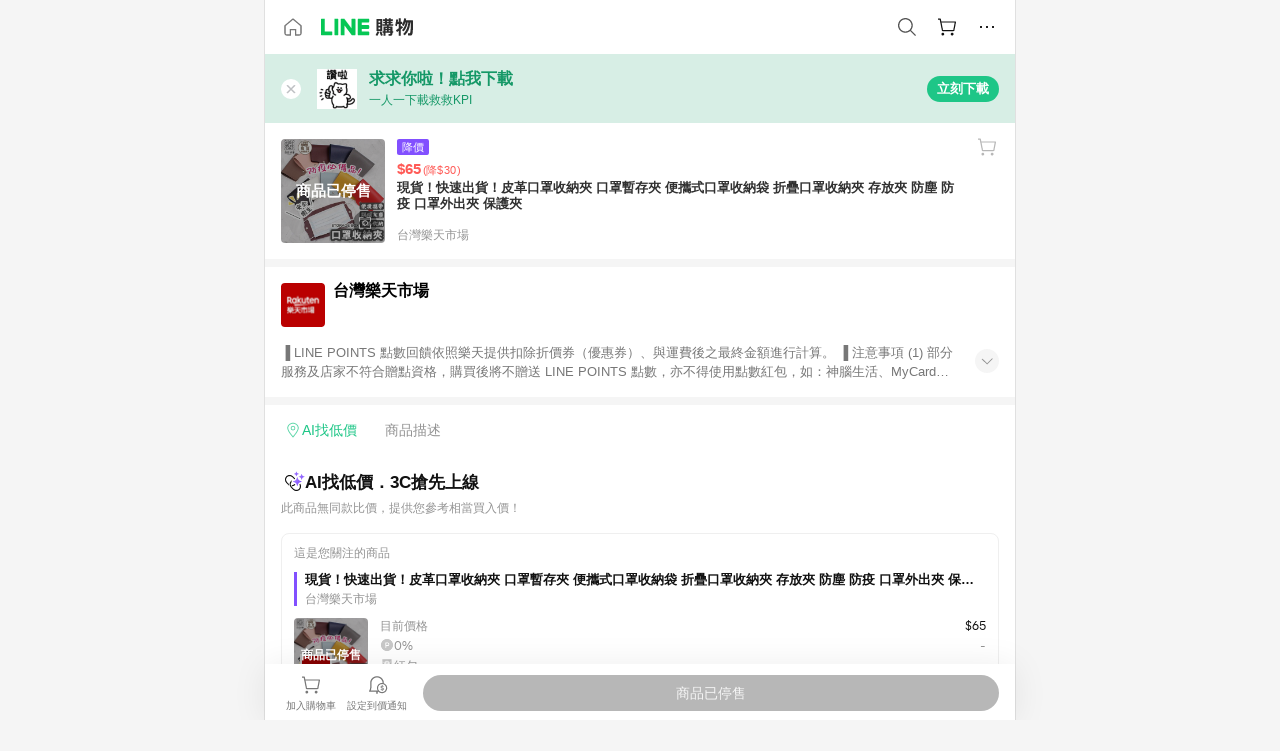

--- FILE ---
content_type: text/html;charset=utf-8
request_url: https://buy.line.me/product/18/d6d8ddb0-6d2f-11ec-8146-0242ac110005
body_size: 14896
content:
<!DOCTYPE html><html  lang="zh-Hant" class="chrome"><head><meta charset="utf-8">
<meta name="viewport" content="width=device-width, initial-scale=1.0, maximum-scale=1.0, user-scalable=0, viewport-fit=cover">
<title>現貨！快速出貨！皮革口罩收納夾 口罩暫存夾 便攜式口罩收納袋 折疊口罩收納夾 存放夾 防塵 防疫 口罩外出夾 保護夾推薦 | 台灣樂天市場 | LINE購物</title>
<link rel="preconnect" href="https://shopping.line-scdn.net">
<link rel="preconnect" href="https://obs.line-scdn.net">
<link rel="preconnect" href="https://buy-obs.line-scdn.net">
<link integrity="sha384-xv1KAZ1oHMOfp5FWF9p0A7NUq36P5jg1UfXobeskgs6j5qfmQd/TPbiZCnee0nCB" rel="stylesheet" href="/assets/style.BLBjYecJ.css" crossorigin>
<link rel="preload" as="image" href="https://shopping.line-scdn.net/0hCVYlm54nHHlkFQgs__xjLjZIAAgMY0VuGy0GWxNQXEwdI14rD3QEGhVFFhpBdV16WSNbSxQVS0xKd157UXNTcUAVS0BOIlsnWyBQF0QcB0geIg98DSMH/w360">
<link integrity="sha384-iVc1vzN2UHxdUJvQAU9ITmCcrY+RHvMYUNyDLz1rH34QmjkWMOL/7WbLMB7P3Hh5" rel="modulepreload" as="script" crossorigin href="/assets/BOZAgFvW.js">
<link integrity="sha384-EcTs5r3r6+mXyXDAzdpopSjN9/s5W2+Hi49glb2QYhCdljh2ubJlPGT++kKzcwkQ" rel="modulepreload" as="script" crossorigin href="/assets/7O4Lq7Hd.js">
<link integrity="sha384-1crr0P2BCPT4ukZoTFwOJOMnSOJ7cB+XQBExvSaSGTXk0ii3YlCTiGDBLLU26CTJ" rel="modulepreload" as="script" crossorigin href="/assets/CDWSVsAy.js">
<link integrity="sha384-Chrz7bZG7tiY7attlzOcrKTDnTmlb8Mc6K0fUqBqwJoc4L1ZTGLQwhYvx5B4uiHJ" rel="modulepreload" as="script" crossorigin href="/assets/Zr_HhC54.js">
<link integrity="sha384-iyLvttxP7z84sNSsGaQrJRRMUR2rePlvUF8pA/U/4vepROrfkXeJVwcXICmzE55x" rel="modulepreload" as="script" crossorigin href="/assets/Coh2khKw.js">
<link integrity="sha384-hxyRhDeSECDtqMFMOWUPUYWBhy4fQ9Qt4rXtttaF3IdtHRVTYea3gZzYeNK/uCfR" rel="modulepreload" as="script" crossorigin href="/assets/D3LMGrax.js">
<link integrity="sha384-FxmdsMX/7V+vHp9DGOQTuNdLma/57OpSn9m09DA7R03Ucb6yOrSgdQFaf+UCcEM4" rel="modulepreload" as="script" crossorigin href="/assets/D0opfvhQ.js">
<link integrity="sha384-QWjj1KynUggwFRr1uDVYDHfMbtk4hngOV1Lm6Zg8izLn8hf9ffI3Kt2J1Z/+0jkn" rel="modulepreload" as="script" crossorigin href="/assets/C-6HfvLM.js">
<link integrity="sha384-eqPmc0XB+sSvAQVtkP9B7xXnkLtivRd03KfHlNYqZ36wpBvKseGHsc5glcDUEo1d" rel="modulepreload" as="script" crossorigin href="/assets/DBQL8tkZ.js">
<link integrity="sha384-SqFxrezOWI1aV3lo3ozIvFZAcmghMB7nMmpvnni6jaZMkRMbt1f4K7ZntScm9Yyb" rel="modulepreload" as="script" crossorigin href="/assets/BFyvsJF2.js">
<link integrity="sha384-EM/+MD8vUfFdk4mR7a11+1YFWJIMtInKiICSirpJWbu0Gm8PFPJGJ3uPjIvAjl5Y" rel="modulepreload" as="script" crossorigin href="/assets/A7pdzCvD.js">
<link integrity="sha384-ZDY1QEorEihaAFo/i2GsJiQDD180aeK6n7ddJ2rceXRWwGgmYDJBlE80H9qzOEDS" rel="modulepreload" as="script" crossorigin href="/assets/BdRcoAlA.js">
<link integrity="sha384-vETtHC+Guo7+nP1WR2unqjzdSU7reCSwuvRngkEPLJoLAILuK0MbOeAAkR2BfpqP" rel="modulepreload" as="script" crossorigin href="/assets/BwzSUHB1.js">
<link integrity="sha384-d1yVEhvN46q0yDW7nPqIm5G26fQaApEwQ45tIuejAcogUfJfmHg+7qtDPuF7kY2l" rel="modulepreload" as="script" crossorigin href="/assets/CP1g3BVx.js">
<link integrity="sha384-Ltqr5gdcrEvf1A2m19bBfyQoVMeebTKWDguyMdvcK7OfMrztrvoyJ+kpPpAR5s3l" rel="modulepreload" as="script" crossorigin href="/assets/D-VA7QU7.js">
<link integrity="sha384-o2N+KZ4mlDp/ttuA0nKsiviVTwI5wrwKpRBaKnme1iacNknb8bbQWp7YuBnFdqPO" rel="modulepreload" as="script" crossorigin href="/assets/1lz_PHmz.js">
<link integrity="sha384-4fXVj3YPl1yNd3QBSn5RdNTm3CVRg6shReuG7np1GhOyRwntZwiZ0rqWriZBd7wH" rel="modulepreload" as="script" crossorigin href="/assets/EA5aLwVu.js">
<link integrity="sha384-UF/WdRp7XMNQIJr/l5+gtJ5LlouTjYyxWnbOqet4Mm1YnhTr4qQbJ4xw3z9qJLk6" rel="modulepreload" as="script" crossorigin href="/assets/KfsyQWxf.js">
<link integrity="sha384-OSEXUyseiTGyXrMXRSL3iYwF4N3pknk+fud7dQ+CuB5F3eEMO1rS1fTqZmK1IA2i" rel="modulepreload" as="script" crossorigin href="/assets/CQmKPaGz.js">
<link integrity="sha384-i1ev/KIFNynLXKTNqzYJdo5ITtbMY3iLleQ7cm+vxKbegrmjKqz0iRDdBSWfP1Ib" rel="modulepreload" as="script" crossorigin href="/assets/CV5CHmnh.js">
<link integrity="sha384-wRIlbD6sgS2B/4isMATyejQuEF3CbmZnqrXJ1Cmv6iJ7ETTcxjSquUwoYRXLD1VC" rel="modulepreload" as="script" crossorigin href="/assets/0s9XRnuh.js">
<link integrity="sha384-s3pkeTkMW4Y8CPXsFP16uaOTvGTuesmNUL/kaONG1bomKzdO3QVoxQvNp4enEkH5" rel="modulepreload" as="script" crossorigin href="/assets/hFydKNaA.js">
<link integrity="sha384-YicueoS4084rNYbEYaL/kMfLxv+RBlU1efWlGcW1R5mf3LO5J/AEgJufmsQjQXx0" rel="modulepreload" as="script" crossorigin href="/assets/Ctg7EhW7.js">
<link integrity="sha384-1/L87gL2sj8SULI/38lWn3+2nPZDeDtqNCF9RZqWvA/Cj3ZwPBVkliYDMIaGOJCx" rel="modulepreload" as="script" crossorigin href="/assets/CwTd3O7z.js">
<link integrity="sha384-6gbH1gzKYGwh17p0B9YPY+wTd/5InboAwAYTWo5ol+TCpqJ1xXr8gp7BF33CKAtS" rel="modulepreload" as="script" crossorigin href="/assets/CM5XIMKy.js">
<link integrity="sha384-qXEq8wA4sph/QZ2l/ep5G5uU6rYp8hejUIcZs0ZqSY0h5UuVw4MQz5q8u4k7iz7Z" rel="modulepreload" as="script" crossorigin href="/assets/DvP0R8jG.js">
<link integrity="sha384-XhsVRS6NqRQjhvJ3IGRwnX2M0lbru+M9Jpw4KMcJETMu5Co4H8GO+G9++KIzwB58" rel="modulepreload" as="script" crossorigin href="/assets/BbeRj8oU.js">
<link integrity="sha384-qghqqs9nzpTcZ5uiNMiXAfo6t0DqRt6w0/FeWWFtVl54vHrR3gWW5QSCgP5Aqela" rel="modulepreload" as="script" crossorigin href="/assets/BxZ3KuBu.js">
<script src="https://static.line-scdn.net/liff/edge/2/sdk.js" defer data-hid="liff"></script>
<link rel="prefetch" as="image" type="image/png" href="/assets/ico-AIPrice--light.DBIYnsEs.png">
<link rel="prefetch" as="image" type="image/png" href="/assets/ico-AIPrice--dark.C7eYdi9Z.png">
<link rel="prefetch" as="image" type="image/png" href="/assets/ico-social108-line.Kg5Ad751.png">
<link rel="prefetch" as="image" type="image/png" href="/assets/ico-social108-fb.t9leBe85.png">
<link rel="prefetch" as="image" type="image/png" href="/assets/ico-social108-url.k_GOwe6c.png">
<link rel="prefetch" as="image" type="image/svg+xml" href="/assets/ico-navbar-home--black.rvetcKm_.svg">
<link rel="prefetch" as="image" type="image/svg+xml" href="/assets/ico-glass.B9b_u7qf.svg">
<link rel="prefetch" as="image" type="image/svg+xml" href="/assets/ico-product-like--black.R8gay-KN.svg">
<link rel="prefetch" as="image" type="image/svg+xml" href="/assets/ico-clock.CRfZodhE.svg">
<link rel="prefetch" as="image" type="image/png" href="/assets/favorite_img1.Dpi7Wrpc.png">
<link rel="prefetch" as="image" type="image/png" href="/assets/img-shoppingCart.2pyXJ4-e.png">
<link rel="prefetch" as="image" type="image/svg+xml" href="/assets/loading.D9q3AnIC.svg">
<link rel="prefetch" as="image" type="image/svg+xml" href="/assets/loading_big.Cu1Hp-nL.svg">
<link rel="prefetch" as="image" type="image/svg+xml" href="/assets/loading_white.CPnzDYu_.svg">
<link rel="prefetch" as="image" type="image/svg+xml" href="/assets/loading_white_big.BWd4BJ3W.svg">
<link rel="prefetch" as="image" type="image/png" href="/assets/img-error.DwjqFPrn.png">
<link rel="prefetch" as="image" type="image/png" href="/assets/img-priceTrackerTutorial--step1.CCKIm-vN.png">
<link rel="prefetch" as="image" type="image/png" href="/assets/img-priceTrackerTutorial--step2.DYym_dnR.png">
<link rel="prefetch" as="image" type="image/png" href="/assets/img-priceTrackerTutorial--step3.BYe8Y216.png">
<link rel="prefetch" as="image" type="image/png" href="/assets/img-priceTrackerTutorial--step4.C4vthmjI.png">
<link rel="prefetch" as="image" type="image/png" href="/assets/img-tips-transferinfo.ElFsZNPa.png">
<link rel="prefetch" as="image" type="image/png" href="/assets/ico-tutorial-linepoints.DxmGtkDv.png">
<link rel="prefetch" as="image" type="image/png" href="/assets/ico-tutorial-lowprice.BY6GCV4e.png">
<link rel="prefetch" as="image" type="image/png" href="/assets/ico-tutorial-savemoney.DuUdrL5v.png">
<link rel="prefetch" as="image" type="image/png" href="/assets/ico-tutorial-benefit.T1eTBBAv.png">
<link rel="prefetch" as="image" type="image/png" href="/assets/img-linepoint-step1.BQkKHcGR.png">
<link rel="prefetch" as="image" type="image/png" href="/assets/img-linepoint-step2.DoDZehq4.png">
<link rel="prefetch" as="image" type="image/png" href="/assets/img-linepoint-step3.DqhkqNI8.png">
<link rel="prefetch" as="image" type="image/png" href="/assets/img-tutorial-angpauinfo.C691D31o.png">
<link rel="prefetch" as="image" type="image/png" href="/assets/img-angpau-step1.Choa-Nah.png">
<link rel="prefetch" as="image" type="image/png" href="/assets/img-angpau-step2.fOOUmOrQ.png">
<link rel="prefetch" as="image" type="image/png" href="/assets/img-angpau-step3.DXVOzogX.png">
<link rel="prefetch" as="image" type="image/png" href="/assets/img-angpau-step4.hBrkGnJz.png">
<link rel="prefetch" as="image" type="image/png" href="/assets/ico-tutorialHongbao.DGh0-HQ3.png">
<link rel="prefetch" as="image" type="image/png" href="/assets/img-tutorial-missioninfo.C-SATwqO.png">
<link rel="prefetch" as="image" type="image/png" href="/assets/ico-tutorialMission.DfTvKlPf.png">
<link rel="prefetch" as="image" type="image/png" href="/assets/img-tips-quota.VCNhqGxs.png">
<link rel="prefetch" as="image" type="image/png" href="/assets/img-tutorial-monthlybuyinfo.BOFEwRbW.png">
<link rel="prefetch" as="image" type="image/png" href="/assets/ico-tutorial-monthlybuyCart.qZCLjCL2.png">
<link rel="prefetch" as="image" type="image/png" href="/assets/ico-tutorial-monthlybuyCheck.CUtUT1Rq.png">
<link rel="prefetch" as="image" type="image/png" href="/assets/img-monthlybuy-step1.cqlPuECQ.png">
<link rel="prefetch" as="image" type="image/png" href="/assets/img-monthlybuy-step2.BDi3eOp1.png">
<link rel="prefetch" as="image" type="image/png" href="/assets/img-monthlybuy-step3.D7J2Pm6_.png">
<link rel="prefetch" as="image" type="image/png" href="/assets/img-monthlybuy-step4.D0_Dqac8.png">
<link rel="prefetch" as="image" type="image/png" href="/assets/ico-tutorialMonthlybuy.K1GCo0qF.png">
<link rel="prefetch" as="image" type="image/png" href="/assets/ico-tutorial-priviledge1.xvbEMEh0.png">
<link rel="prefetch" as="image" type="image/png" href="/assets/ico-tutorial-priviledge2.CCgQq_9g.png">
<link rel="prefetch" as="image" type="image/png" href="/assets/ico-tutorial-priviledge3.C4Z4uf-h.png">
<link rel="prefetch" as="image" type="image/png" href="/assets/ico-tutorial-priviledge4.DSyXnJ5T.png">
<link rel="prefetch" as="image" type="image/png" href="/assets/img-tutorial-passportinfo.BzBrDoPg.png">
<link rel="prefetch" as="image" type="image/png" href="/assets/ico-tutorialPassport.CKyw9_Hr.png">
<link rel="prefetch" as="image" type="image/png" href="/assets/og_image.Dc0El0ue.png">
<link rel="prefetch" as="image" type="image/png" href="/assets/favicon-32x32.CERNqo6f.png">
<link rel="prefetch" as="image" type="image/png" href="/assets/favicon-16x16.DsIZ3wwF.png">
<link rel="prefetch" as="image" type="image/x-icon" href="/assets/favicon.CW2t5flA.ico">
<link rel="prefetch" as="image" type="image/png" href="/assets/apple-touch-icon.BVJpEzX5.png">
<link rel="prefetch" as="image" type="image/svg+xml" href="/assets/safari-pinned-tab.Bfe6lB9P.svg">
<link rel="prefetch" as="image" type="image/svg+xml" href="/assets/badge-parity.DoTzVVDB.svg">
<link rel="prefetch" as="image" type="image/svg+xml" href="/assets/badge-fresh.C0DVF-gn.svg">
<link rel="prefetch" as="image" type="image/svg+xml" href="/assets/badge-newStore.Cg1pHwnu.svg">
<link rel="prefetch" as="image" type="image/svg+xml" href="/assets/badge-ranking.Bk2qrM48.svg">
<link rel="prefetch" as="image" type="image/svg+xml" href="/assets/badge-rush.BTygeurn.svg">
<link rel="prefetch" as="image" type="image/svg+xml" href="/assets/badge-hotSearch.BNmm1d9W.svg">
<link rel="prefetch" as="image" type="image/svg+xml" href="/assets/badge-recommendation.CkDV9CeC.svg">
<link rel="prefetch" as="image" type="image/svg+xml" href="/assets/badge-showLowerPrice.VgEbcxW2.svg">
<link rel="prefetch" as="image" type="image/png" href="/assets/img-angpauCircle.zsfDvmnf.png">
<link rel="prefetch" as="image" type="image/svg+xml" href="/assets/ico-cameraWhite.cbbvGM-S.svg">
<link rel="prefetch" as="image" type="image/svg+xml" href="/assets/ico-cameraBlack.CADjTNYc.svg">
<link rel="prefetch" as="image" type="image/svg+xml" href="/assets/img-logo--colorful.D_usoKOi.svg">
<link rel="prefetch" as="image" type="image/svg+xml" href="/assets/ico-arrow--leftBlack.CnoHEo6X.svg">
<link rel="prefetch" as="image" type="image/svg+xml" href="/assets/ico-outlined-homepageBlack.D_Bu0PkT.svg">
<link rel="prefetch" as="image" type="image/svg+xml" href="/assets/ico-bell--black.rDjO1CtY.svg">
<link rel="prefetch" as="image" type="image/svg+xml" href="/assets/ico-cartDarkGray.B0_Zm9Er.svg">
<link rel="prefetch" as="image" type="image/svg+xml" href="/assets/ico-glassDeepGrey.4HBuXfpO.svg">
<link rel="prefetch" as="image" type="image/svg+xml" href="/assets/ico-menu--black.DIw2ISWO.svg">
<link rel="prefetch" as="image" type="image/svg+xml" href="/assets/ico-close--black.C0D_WCjI.svg">
<link rel="prefetch" as="image" type="image/svg+xml" href="/assets/ico-barcodeBlack.EMGqZUEa.svg">
<link rel="prefetch" as="image" type="image/svg+xml" href="/assets/img-logo--white.ws-OQZLF.svg">
<link rel="prefetch" as="image" type="image/svg+xml" href="/assets/ico-arrow--leftWhite2.DisqKg3Y.svg">
<link rel="prefetch" as="image" type="image/svg+xml" href="/assets/ico-outlined-homepageWhite.0N_nKCXb.svg">
<link rel="prefetch" as="image" type="image/svg+xml" href="/assets/ico-bell--white.As7mgZX1.svg">
<link rel="prefetch" as="image" type="image/svg+xml" href="/assets/ico-cart.BCosiCm-.svg">
<link rel="prefetch" as="image" type="image/svg+xml" href="/assets/ico-glassWhite.DjoHr4D6.svg">
<link rel="prefetch" as="image" type="image/svg+xml" href="/assets/ico-menu--white.D5XWMDLz.svg">
<link rel="prefetch" as="image" type="image/svg+xml" href="/assets/ico-close--white.BH9pt9aA.svg">
<link rel="prefetch" as="image" type="image/svg+xml" href="/assets/ico-barcodeWhite.9e_7wgQd.svg">
<link rel="prefetch" as="image" type="image/svg+xml" href="/assets/ico-close--button.DlQeO4mx.svg">
<link rel="prefetch" as="image" type="image/png" href="/assets/ico-goUp.9ngTY99_.png">
<link rel="prefetch" as="image" type="image/svg+xml" href="/assets/ico-navbar-home.pTdx6kH8.svg">
<link rel="prefetch" as="image" type="image/svg+xml" href="/assets/ico-navbar-homeOn.BXKY35o-.svg">
<link rel="prefetch" as="image" type="image/svg+xml" href="/assets/ico-navbar-brand.DSm8Mb_j.svg">
<link rel="prefetch" as="image" type="image/svg+xml" href="/assets/ico-navbar-brandOn.BGbRYYkS.svg">
<link rel="prefetch" as="image" type="image/svg+xml" href="/assets/ico-navbar-benefit.CVpFf2LJ.svg">
<link rel="prefetch" as="image" type="image/svg+xml" href="/assets/ico-navbar-benefitOn.CMjzQK5w.svg">
<link rel="prefetch" as="image" type="image/svg+xml" href="/assets/ico-navbar-special.Bv7eUmCf.svg">
<link rel="prefetch" as="image" type="image/svg+xml" href="/assets/ico-navbar-specialOn.CA8QWgEz.svg">
<link rel="prefetch" as="image" type="image/svg+xml" href="/assets/ico-navbar-account.D_JBbAaL.svg">
<link rel="prefetch" as="image" type="image/svg+xml" href="/assets/ico-navbar-accountOn.lN8Sl9dl.svg">
<link rel="prefetch" as="image" type="image/svg+xml" href="/assets/img-recommend.KMJbq0_8.svg">
<link rel="prefetch" as="image" type="image/svg+xml" href="/assets/img-totop.B59KCYmN.svg">
<link rel="prefetch" as="image" type="image/png" href="/assets/ico-social50-line.BRshQTKT.png">
<link rel="prefetch" as="image" type="image/png" href="/assets/ico-social50-fb.BBsgz-Qv.png">
<link rel="prefetch" as="image" type="image/png" href="/assets/ico-social50-url.CMtwK1k1.png">
<link rel="prefetch" as="image" type="image/png" href="/assets/ico-social72-line.BEYufS0u.png">
<link rel="prefetch" as="image" type="image/png" href="/assets/ico-social72-fb.CngPcpDD.png">
<link rel="prefetch" as="image" type="image/png" href="/assets/ico-social72-url.BsnljhuG.png">
<link rel="prefetch" as="image" type="image/svg+xml" href="/assets/ico-ok.Bx9Y-ieW.svg">
<link rel="prefetch" as="image" type="image/svg+xml" href="/assets/ico-okOn.CVd3fBBN.svg">
<link rel="prefetch" as="image" type="image/svg+xml" href="/assets/ico-check-green.BLcA-ro-.svg">
<link rel="prefetch" as="image" type="image/png" href="/assets/favorite_bg.BuLA8s9V.png">
<link rel="prefetch" as="image" type="image/svg+xml" href="/assets/ico-checkedWhite.CSrkc97X.svg">
<link rel="prefetch" as="image" type="image/svg+xml" href="/assets/ico-checkedGray.Tvl1Ks0l.svg">
<link rel="prefetch" as="image" type="image/svg+xml" href="/assets/ico-loading--white.5G4YHqfR.svg">
<link rel="prefetch" as="image" type="image/svg+xml" href="/assets/ico-arrow--right.CNWSdj0U.svg">
<link rel="prefetch" as="image" type="image/svg+xml" href="/assets/ico-cartOrange.BJckGTg5.svg">
<link rel="prefetch" as="image" type="image/svg+xml" href="/assets/ico-shop--white.DULimFDL.svg">
<link rel="prefetch" as="image" type="image/png" href="/assets/img-AIpriceWithSpotLight.hjXHnhT5.png">
<link rel="prefetch" as="image" type="image/svg+xml" href="/assets/ico-calendarWhite.B-rHPhUf.svg">
<link rel="prefetch" as="image" type="image/svg+xml" href="/assets/ico-settingPriceAlertBell--white.CWhCFx-a.svg">
<link rel="prefetch" as="image" type="image/svg+xml" href="/assets/ico-arrow--rightGray.CoWdCWie.svg">
<link rel="prefetch" as="image" type="image/svg+xml" href="/assets/ico-point--green.C6QozQX8.svg">
<link rel="prefetch" as="image" type="image/svg+xml" href="/assets/ico-point--gray.CwT7ymaW.svg">
<link rel="prefetch" as="image" type="image/svg+xml" href="/assets/img-radarGreen.CN93xa6Z.svg">
<link rel="prefetch" as="image" type="image/svg+xml" href="/assets/ico-cancel--grey.y20wjKk9.svg">
<link rel="prefetch" as="image" type="image/svg+xml" href="/assets/ico-arrow--downGreen.DamuGg1d.svg">
<link rel="prefetch" as="image" type="image/svg+xml" href="/assets/ico-issueBlue.Cv_EvCnD.svg">
<link rel="prefetch" as="image" type="image/svg+xml" href="/assets/ico-settingPriceAlertBell--green.DGhGrK5M.svg">
<link rel="prefetch" as="image" type="image/svg+xml" href="/assets/ico-arrow--rightBlack.C_lxOHQh.svg">
<link rel="prefetch" as="image" type="image/svg+xml" href="/assets/ico-questionMarkGrey.EX5aKzhd.svg">
<link rel="prefetch" as="image" type="image/svg+xml" href="/assets/ico-point--white.DiQtpN6g.svg">
<link rel="prefetch" as="image" type="image/svg+xml" href="/assets/img-presentBox--green.TVcvGSjo.svg">
<link rel="prefetch" as="image" type="image/svg+xml" href="/assets/ico-exclamation-green.C22jQFzh.svg">
<link rel="prefetch" as="image" type="image/png" href="/assets/img-tutorial-newbuyerAngpau.IQc2VBXm.png">
<link rel="prefetch" as="image" type="image/png" href="/assets/ico-tutorial-newbuyerAngpau.BF2RphfN.png">
<link rel="prefetch" as="image" type="image/svg+xml" href="/assets/ico-arrow--downGreyLight.-PxCy2F4.svg">
<link rel="prefetch" as="image" type="image/png" href="/assets/img-tutorial-bannerLinepoint.DSRIAVpU.png">
<link rel="prefetch" as="image" type="image/svg+xml" href="/assets/ico-arrow--downGreyDeep.Dy_jgCzs.svg">
<link rel="prefetch" as="image" type="image/png" href="/assets/img-tutorialTopimg.BVwuYd1V.png">
<link rel="prefetch" as="image" type="image/png" href="/assets/bg-hotSearch-right.DrLYAb6T.png">
<link rel="prefetch" as="image" type="image/png" href="/assets/bg-hotSearch-left.BPZujni4.png">
<link rel="prefetch" as="script" crossorigin href="/assets/3eSWfc4I.js">
<link rel="prefetch" as="script" crossorigin href="/assets/C3ONx_TC.js">
<link rel="prefetch" as="script" crossorigin href="/assets/DhuxqIBE.js">
<link rel="prefetch" as="script" crossorigin href="/assets/CQNmDMFu.js">
<link rel="prefetch" as="script" crossorigin href="/assets/DdXJcTBX.js">
<link rel="prefetch" as="script" crossorigin href="/assets/BXZcsJlh.js">
<link rel="prefetch" as="script" crossorigin href="/assets/BRIWxJ_s.js">
<link rel="prefetch" as="script" crossorigin href="/assets/D_ddPPi9.js">
<link rel="prefetch" as="script" crossorigin href="/assets/C1in3AtM.js">
<link rel="prefetch" as="script" crossorigin href="/assets/fsVswKqG.js">
<link rel="prefetch" as="script" crossorigin href="/assets/gN_1QbcG.js">
<link rel="prefetch" as="image" type="image/svg+xml" href="/assets/ico-navbar-categoryOn.BT6ruzlk.svg">
<link rel="prefetch" as="image" type="image/svg+xml" href="/assets/img-angpau.FmLdLkvD.svg">
<link rel="prefetch" as="image" type="image/svg+xml" href="/assets/img-lowerPriceText.B9sycJ2j.svg">
<link rel="prefetch" as="image" type="image/svg+xml" href="/assets/ico-rewardMission.CqGtjBsp.svg">
<link rel="prefetch" as="image" type="image/svg+xml" href="/assets/img-allFullStamp.BKwEGvce.svg">
<link rel="prefetch" as="image" type="image/png" href="/assets/badge-bestTiming.CXJDr1_1.png">
<link rel="prefetch" as="image" type="image/svg+xml" href="/assets/ico-bell--grey.CVZtyURQ.svg">
<link rel="prefetch" as="image" type="image/svg+xml" href="/assets/ico-bell--green.BjLIXZQX.svg">
<link rel="prefetch" as="image" type="image/gif" href="/assets/img-badgeBg.GFu2V2pV.gif">
<link rel="prefetch" as="image" type="image/png" href="/assets/ico-entryAngpau.BY7xqj1H.png">
<link rel="prefetch" as="image" type="image/png" href="/assets/ico-entryFirstTimerBuy.CSKtfg0q.png">
<link rel="prefetch" as="image" type="image/png" href="/assets/ico-entryRegularShopping.iBG3AS9F.png">
<link rel="prefetch" as="image" type="image/png" href="/assets/rank_1.DGWx_WX6.png">
<link rel="prefetch" as="image" type="image/png" href="/assets/rank_2.BZoQ1Ylf.png">
<link rel="prefetch" as="image" type="image/png" href="/assets/rank_3.D4miq1ro.png">
<link rel="prefetch" as="image" type="image/png" href="/assets/rank_4.CZlnCNsm.png">
<link rel="prefetch" as="image" type="image/png" href="/assets/rank_5.CHTRhhzc.png">
<link rel="prefetch" as="image" type="image/png" href="/assets/rank_6.xT_aAa5U.png">
<link rel="prefetch" as="image" type="image/png" href="/assets/rank_7.BhBPxHHN.png">
<link rel="prefetch" as="image" type="image/png" href="/assets/rank_8.BWY3qQi4.png">
<link rel="prefetch" as="image" type="image/png" href="/assets/rank_9.CX4IY0_P.png">
<link rel="prefetch" as="image" type="image/png" href="/assets/rank_10.ByWKecS-.png">
<link rel="prefetch" as="image" type="image/png" href="/assets/badge-waitBePaid.D6A37hwP.png">
<link rel="prefetch" as="image" type="image/svg+xml" href="/assets/badge-commercial.DH5N_pEF.svg">
<link rel="prefetch" as="image" type="image/svg+xml" href="/assets/ico-fire.DUEfKXq5.svg">
<link rel="prefetch" as="image" type="image/png" href="/assets/ico-cart-like--heartbeat.BhSG233-.png">
<link rel="prefetch" as="image" type="image/png" href="/assets/ico-product-like--heartbeat.DLzkncHw.png">
<link rel="prefetch" as="image" type="image/svg+xml" href="/assets/ico-product-like.xTa1aUAx.svg">
<link rel="prefetch" as="image" type="image/svg+xml" href="/assets/ico-product-liked.CuLQs_Nv.svg">
<link rel="prefetch" as="image" type="image/svg+xml" href="/assets/ico-product-like--white.D0MeNH-k.svg">
<link rel="prefetch" as="image" type="image/svg+xml" href="/assets/ico-cartGray.CWkBJ-Sp.svg">
<link rel="prefetch" as="image" type="image/svg+xml" href="/assets/ico-cartBlack--bottom.BUej1hUO.svg">
<link rel="prefetch" as="image" type="image/svg+xml" href="/assets/ico-cartOrange--bottom.B5ZBhwRt.svg">
<link rel="prefetch" as="image" type="image/svg+xml" href="/assets/badge-store--boxType.B9MdYrIc.svg">
<link rel="prefetch" as="image" type="image/svg+xml" href="/assets/badge-store.BxS3T5LF.svg">
<link rel="prefetch" as="image" type="image/svg+xml" href="/assets/badge-gift--boxType.D_d51sJ0.svg">
<link rel="prefetch" as="image" type="image/svg+xml" href="/assets/badge-gift.S-K2wspb.svg">
<link rel="prefetch" as="image" type="image/svg+xml" href="/assets/ico-shoppingLens.oyB_I5Qj.svg">
<link rel="prefetch" as="image" type="image/svg+xml" href="/assets/ico-share.C3pSXDao.svg">
<link rel="prefetch" as="image" type="image/svg+xml" href="/assets/ico-addFriend.Ums4xyGk.svg">
<link rel="prefetch" as="image" type="image/svg+xml" href="/assets/ico-settingPriceAlertBell--grey.8YI4mhGV.svg">
<link rel="prefetch" as="image" type="image/svg+xml" href="/assets/ico-editPriceAlertBell--green.yx0w76OW.svg">
<link rel="prefetch" as="image" type="image/svg+xml" href="/assets/badge-direct.-_MmXx0U.svg">
<link rel="prefetch" as="image" type="image/svg+xml" href="/assets/line_payWhite.CeF-mufA.svg">
<link rel="prefetch" as="image" type="image/svg+xml" href="/assets/line_loginWhite.ChpHW_Sp.svg">
<link rel="prefetch" as="image" type="image/svg+xml" href="/assets/line_pointWhite.Bv3Y4AZB.svg">
<link rel="prefetch" as="image" type="image/svg+xml" href="/assets/ico-ai.BbwD8uvP.svg">
<link rel="prefetch" as="image" type="image/svg+xml" href="/assets/ico-point--grey.Dg8b4yyB.svg">
<link rel="prefetch" as="image" type="image/svg+xml" href="/assets/ico-angpau.T5T0hVop.svg">
<link rel="prefetch" as="image" type="image/svg+xml" href="/assets/ico-angpauMonochrome.DhKf0X6A.svg">
<link rel="prefetch" as="image" type="image/png" href="/assets/img-bestPriceBadge--short.Cc856gG1.png">
<link rel="prefetch" as="image" type="image/png" href="/assets/img-bestPriceBadge.fRPGm0dd.png">
<link rel="prefetch" as="image" type="image/png" href="/assets/ico-ai.ZVJ4hbF3.png">
<link rel="prefetch" as="image" type="image/svg+xml" href="/assets/ico-checkedGreen--bold.DzVb0O_a.svg">
<link rel="prefetch" as="image" type="image/svg+xml" href="/assets/ico-arrow--downWhite.CbCo2gZi.svg">
<link rel="prefetch" as="image" type="image/svg+xml" href="/assets/ico-landmarkWhite.DxGMDzlf.svg">
<link rel="prefetch" as="image" type="image/svg+xml" href="/assets/ico-landmarkGreen.C0v04Ctn.svg">
<link rel="prefetch" as="image" type="image/svg+xml" href="/assets/ico-landmarkBlue.CwEOCby7.svg">
<link rel="prefetch" as="image" type="image/svg+xml" href="/assets/ico-arrow--downBlue.C20Tikic.svg">
<link rel="prefetch" as="image" type="image/svg+xml" href="/assets/ico-arrow--rightGrayBold.D4AV8bOv.svg">
<link rel="prefetch" as="image" type="image/svg+xml" href="/assets/badge-media.BplkG1D_.svg">
<link rel="prefetch" as="image" type="image/svg+xml" href="/assets/badge-popular.B5YAjv1y.svg">
<link rel="prefetch" as="image" type="image/svg+xml" href="/assets/ico-eye--gray.BrDiTyri.svg">
<script data-hid="APOLLO_STATE">window.__APOLLO_STATE__ = {"ROOT_QUERY":{"__typename":"Query","activeOMOEvent":null,"clientConfig":{"__typename":"ClientConfig","enableExtensionPage":true,"disableGoogleSearch":false,"enableGA4EventToApp":false,"enableBestPriceFinderPage":true},"seoSettings({\"path\":\"https://buy.line.me/product/18/d6d8ddb0-6d2f-11ec-8146-0242ac110005\"})":{"__typename":"SeoSettings","meta":null,"footer":null},"activeRedEnvelopeSearchKeyword":{"__typename":"ActiveRedEnvelopeSearchKeyword","activeKeywords":[{"__typename":"RedEnvelopeSearchKeyword","keyword":"乾吸濕拖","product":{"__typename":"Product","imageUrl":"https://shopping.line-scdn.net/0h5fvzpREUaklLA3sH2lcVHhNedjgjdTNeNDtwazxGKis9MmhgAgJmfW1ZMBE9amVhEhUkRCZofxgAcmtgLw4kTghjaCwDMmR0LA0negtgfykfT2ZgPBVjVDJZPAUW","priceDifference":1789,"calculatedPoint":1066,"merchant":{"__typename":"ConciseMerchant","shopId":436,"vendorType":null}}},{"__typename":"RedEnvelopeSearchKeyword","keyword":"冷藏","product":{"__typename":"Product","imageUrl":"https://shopping.line-scdn.net/0h6qBAxmvfaV5_OHiEWGkWCSFldS8XTjBJAABzfAh9KTwJCWt3HD0lR1lbaT0JUmVjHz1lQwVEPz4NeC1zHD4uUyhTNw83f3FgJgdjajNPfj0ZaGVjCC56aD85cQ","priceDifference":15000,"calculatedPoint":2000,"merchant":{"__typename":"ConciseMerchant","shopId":436,"vendorType":null}}}],"defaultRedEnvelopeSettingId":null,"totalCountOfReceivedUsers":1325,"ctaLink":"https://event.line.me/campaign/450a9418-142c-422c-b9c2-bbefab286293#keyword"},"promotionBanners":[{"__typename":"PromotionBannerInfo","displayPage":"ARTICLE_PAGE","imageUrl":"https://buy-obs.line-scdn.net/0hyQ_JgIcsJn5iMzkRBBpZKT9nKh4dHT18Cw05BhVoeQszZgJ1DjA0WjsxAxAxdjhyCw0CUyZVOQgwWwopPzMJRBJWeQcfahkpDlZhWxRWGAUfSBFuJQkzEDtD","title":"求求你啦！點我下載","subtitle":"一人一下載救救KPI","buttonText":"立刻下載","buttonUrl":"https://buy.line.me/content/lineshoppingapp/"},{"__typename":"PromotionBannerInfo","displayPage":"VIDEO_PAGE","imageUrl":"https://buy-obs.line-scdn.net/0hyQ_JgIcsJn5iMzkRBBpZKT9nKh4dHT18Cw05BhVoeQszZgJ1DjA0WjsxAxAxdjhyCw0CUyZVOQgwWwopPzMJRBJWeQcfahkpDlZhWxRWGAUfSBFuJQkzEDtD","title":"求求你啦！點我下載","subtitle":"一人一下載救救KPI","buttonText":"立刻下載","buttonUrl":"https://buy.line.me/content/lineshoppingapp/"},{"__typename":"PromotionBannerInfo","displayPage":"PARTNER_PAGE","imageUrl":"https://buy-obs.line-scdn.net/0hyQ_JgIcsJn5iMzkRBBpZKT9nKh4dHT18Cw05BhVoeQszZgJ1DjA0WjsxAxAxdjhyCw0CUyZVOQgwWwopPzMJRBJWeQcfahkpDlZhWxRWGAUfSBFuJQkzEDtD","title":"求求你啦！點我下載","subtitle":"一人一下載救救KPI","buttonText":"立刻下載","buttonUrl":"https://buy.line.me/content/lineshoppingapp/"},{"__typename":"PromotionBannerInfo","displayPage":"PRODUCT_PAGE","imageUrl":"https://buy-obs.line-scdn.net/0hyQ_JgIcsJn5iMzkRBBpZKT9nKh4dHT18Cw05BhVoeQszZgJ1DjA0WjsxAxAxdjhyCw0CUyZVOQgwWwopPzMJRBJWeQcfahkpDlZhWxRWGAUfSBFuJQkzEDtD","title":"求求你啦！點我下載","subtitle":"一人一下載救救KPI","buttonText":"立刻下載","buttonUrl":"https://buy.line.me/content/lineshoppingapp/"},{"__typename":"PromotionBannerInfo","displayPage":"PRICE_PAGE","imageUrl":"https://buy-obs.line-scdn.net/0hyQ_JgIcsJn5iMzkRBBpZKT9nKh4dHT18Cw05BhVoeQszZgJ1DjA0WjsxAxAxdjhyCw0CUyZVOQgwWwopPzMJRBJWeQcfahkpDlZhWxRWGAUfSBFuJQkzEDtD","title":"求求你啦！點我下載","subtitle":"一人一下載救救KPI","buttonText":"立刻下載","buttonUrl":"https://buy.line.me/content/lineshoppingapp/"}],"product({\"shopId\":18,\"shopProductId\":\"d6d8ddb0-6d2f-11ec-8146-0242ac110005\"})":{"__typename":"Product","id":"18/d6d8ddb0-6d2f-11ec-8146-0242ac110005","shopProductId":"d6d8ddb0-6d2f-11ec-8146-0242ac110005","description":"⚠️ 賣場商品都是在台現貨喔！拚評價，火速出貨！例假日無休！⚠️ 歡迎來到日日好事，祝您日日有好事 ??防疫必備品?? 脫下口罩後，還在亂塞嗎 塞在放過零錢的口袋與包包 細菌比馬桶還要多呢❗❗❗ 別將自己暴露在危險之中? 藉機養了很多不可愛的寵物在口罩上 永遠全面的防護 ?皮革材質超高質感 ?攜帶方便、隨時收納 ?防塵防油水、隔絕髒汙 ?保持乾淨衛生 ?避免交叉感染 防疫大作戰，一起併肩作戰? ? ? ??勤洗手 ??戴口罩 ??保持社交距離 ??維持口罩衛生 【產品資訊】 ㊙️產品材質 : 皮革 ㊙️產品尺寸 : 20.5cm(高) x 12.5cm","url":"https://buy.line.me/product/18/d6d8ddb0-6d2f-11ec-8146-0242ac110005","outlinkUrl":"https://buy.line.me/t/?data=[base64]","name":"現貨！快速出貨！皮革口罩收納夾 口罩暫存夾 便攜式口罩收納袋 折疊口罩收納夾 存放夾 防塵 防疫 口罩外出夾 保護夾","imageUrl":"https://shopping.line-scdn.net/0hCVYlm54nHHlkFQgs__xjLjZIAAgMY0VuGy0GWxNQXEwdI14rD3QEGhVFFhpBdV16WSNbSxQVS0xKd157UXNTcUAVS0BOIlsnWyBQF0QcB0geIg98DSMH","discount":0.32,"price":95,"specialPrice":65,"point":{"__typename":"Point","amount":3,"eventMessage":"","bonusAmountForApp":null,"calculatedAmount":3},"calculatedPoint({\"ignoreShowEstimatedPoint\":true})":1,"status":"DISCONTINUED","relatedComparisonId":null,"lowPriceType":null,"priceDifference":null,"priceChart":null,"categoryInfo":[],"rewardCountdownEndTime":null,"similarHybridProducts({\"limit\":30})":[],"sameCategoryHybridProducts({\"limit\":30})":[],"merchantDetail":{"__typename":"Merchant","merchantId":4217685,"shopId":18,"name":"台灣樂天市場","url":"https://buy.line.me/u/partner/4217685","imageUrl":"https://buy-obs.line-scdn.net/0hSfDS-IfDDEl5Kh_HKOJzHip-ACkGBBdLEBQTMQ5xU3sGRkNaOipLZgwpUjIBbBJcPhM_Jwx1InovRSsXLj4oLz1PJSIHUTNZOk4nKyBfNjA_UTtDFSlCaQ","description":"▐  LINE POINTS 點數回饋依照樂天提供扣除折價券（優惠券）、與運費後之最終金額進行計算。\n\n▐  注意事項\n(1) 部分服務及店家不符合贈點資格，購買後將不贈送 LINE POINTS 點數，亦不得使用點數紅包，如：神腦生活、MyCard、ezcook 美食廚房、包材中心、樂天書城，請詳閱 LINE POINTS 加碼店家清單（https://lin.ee/1MCw7pe/rcfk）。 \n\n(2) 需透過 LINE 購物前往台灣樂天市場，並在同一瀏覽器於24小時內結帳，才享有 LINE POINTS 回饋。\n\n(3) 若購買之訂單（包含預購商品）未符合樂天市場 45 天內完成訂單出貨及結帳，則不符合贈點資格。\n\n(4) 如使用APP、或中途瀏覽比價網、回饋網、Google等其他網頁、或由網頁版(電腦版/手機版網頁)切換為App都將會造成追蹤中斷而無法進行 LINE POINTS 回饋。 \n\n(5) LINE 購物為購物資訊整合性平台，商品資料更新會有時間差，如顯示之商品規格、顏色、價位、贈品與台灣樂天市場銷售網頁不符，以銷售網頁標示為準。 \n\n(6) 導購訂單已逾 365 天，根據台灣樂天回饋規定，逾期訂單將不符合回饋資格。\n\n(7) 若上述或其他原因，致使消費者無接收到點數回饋或點數回饋有爭議，台灣樂天市場保有更改條款與法律追訴之權利，活動詳情以樂天市場網站公告為準。","linePay":false,"lineLogin":false,"lineBadge":false,"displayPoints":[0,6],"showPointAmount":true,"showEstimatedPoint":true,"vendorType":null},"catalogDescription":"⚠️ 賣場商品都是在台現貨喔！拚評價，火速出貨！例假日無休！⚠️ 歡迎來到日日好事，祝您日日有好事 ??防疫必備品?? 脫下口罩後，還在亂塞嗎 塞在放過零錢的口袋與包包 細菌比馬桶還要多呢❗❗❗ 別將自己暴露在危險之中? 藉機養了很多不可愛的寵物在口罩上 永遠全面的防護 ?皮革材質超高質感 ?攜帶方便、隨時收納 ?防塵防油水、隔絕髒汙 ?保持乾淨衛生 ?避免交叉感染 防疫大作戰，一起併肩作戰? ? ? ??勤洗手 ??戴口罩 ??保持社交距離 ??維持口罩衛生 【產品資訊】 ㊙️產品材質 : 皮革 ㊙️產品尺寸 : 20.5cm(高) x 12.5cm(寬) ✨必敗的理由✨ ?乾淨衛生 ?攜帶方便 ?安全無毒 ?使用簡單 ?輕鬆防疫 【出貨小叮嚀】 ✎賣場眾多商品皆為現貨，喜歡可以直接下單。 ✎下單後會快速為您安排出貨 ( 例假日照常出貨喔 )。 ✎下單後商品貨況如有異動會主動告知各位好買家。"}}}</script>
<meta property="og:site_name" content="LINE購物">
<meta property="og:url" content="https://buy.line.me/product/18/d6d8ddb0-6d2f-11ec-8146-0242ac110005">
<meta property="twitter:site" content="LINE購物">
<meta property="twitter:creator" content="LINE購物">
<meta name="apple-mobile-web-app-capable" content="yes">
<meta name="mobile-web-app-capable" content="yes">
<meta name="apple-mobile-web-app-status-bar-style" content="black-translucent">
<meta name="apple-mobile-web-app-title" content="LINE購物">
<meta name="application-name" content="LINE購物">
<meta name="msapplication-TileColor" content="#1ec587">
<meta name="format-detection" content="telephone=no">
<meta name="line-shopping:build" content="release-2475_1-6fe4fd0f">
<meta property="og:title" content="現貨！快速出貨！皮革口罩收納夾 口罩暫存夾 便攜式口罩收納袋 折疊口罩收納夾 存放夾 防塵 防疫 口罩外出夾 保護夾推薦 | 台灣樂天市場 | LINE購物">
<meta property="twitter:title" content="現貨！快速出貨！皮革口罩收納夾 口罩暫存夾 便攜式口罩收納袋 折疊口罩收納夾 存放夾 防塵 防疫 口罩外出夾 保護夾推薦 | 台灣樂天市場 | LINE購物">
<meta name="description" content="現貨！快速出貨！皮革口罩收納夾 口罩暫存夾 便攜式口罩收納袋 折疊口罩收納夾 存放夾 防塵 防疫 口罩外出夾 保護夾哪裡買？LINE購物幫你貨比800家，提供台灣樂天市場惠價格、歷史低價、LINE POINTS點數回饋，與其他賣場的同款比價資訊！關於商品資訊⚠️ 賣場商品都是在台現貨喔！拚評價，火速出貨！例假日無休！⚠️ 歡迎來到日日好事，祝您日日有好事 ...">
<meta property="og:description" content="現貨！快速出貨！皮革口罩收納夾 口罩暫存夾 便攜式口罩收納袋 折疊口罩收納夾 存放夾 防塵 防疫 口罩外出夾 保護夾哪裡買？LINE購物幫你貨比800家，提供台灣樂天市場惠價格、歷史低價、LINE POINTS點數回饋，與其他賣場的同款比價資訊！關於商品資訊⚠️ 賣場商品都是在台現貨喔！拚評價，火速出貨！例假日無休！⚠️ 歡迎來到日日好事，祝您日日有好事 ...">
<meta property="twitter:description" content="現貨！快速出貨！皮革口罩收納夾 口罩暫存夾 便攜式口罩收納袋 折疊口罩收納夾 存放夾 防塵 防疫 口罩外出夾 保護夾哪裡買？LINE購物幫你貨比800家，提供台灣樂天市場惠價格、歷史低價、LINE POINTS點數回饋，與其他賣場的同款比價資訊！關於商品資訊⚠️ 賣場商品都是在台現貨喔！拚評價，火速出貨！例假日無休！⚠️ 歡迎來到日日好事，祝您日日有好事 ...">
<meta property="og:image" content="https://shopping.line-scdn.net/0hCVYlm54nHHlkFQgs__xjLjZIAAgMY0VuGy0GWxNQXEwdI14rD3QEGhVFFhpBdV16WSNbSxQVS0xKd157UXNTcUAVS0BOIlsnWyBQF0QcB0geIg98DSMH">
<meta property="twitter:image" content="https://shopping.line-scdn.net/0hCVYlm54nHHlkFQgs__xjLjZIAAgMY0VuGy0GWxNQXEwdI14rD3QEGhVFFhpBdV16WSNbSxQVS0xKd157UXNTcUAVS0BOIlsnWyBQF0QcB0geIg98DSMH">
<link rel="icon" type="image/png" sizes="32x32" href="/assets/favicon-32x32.CERNqo6f.png">
<link rel="icon" type="image/png" sizes="16x16" href="/assets/favicon-16x16.DsIZ3wwF.png">
<link rel="favicon" href="/assets/favicon.CW2t5flA.ico">
<link rel="apple-touch-icon" href="/assets/apple-touch-icon.BVJpEzX5.png">
<link rel="mask-icon" color="#1ec587" href="/assets/safari-pinned-tab.Bfe6lB9P.svg">
<link rel="shortcut icon" href="/assets/favicon.CW2t5flA.ico">
<link rel="canonical" href="https://buy.line.me/product/18/d6d8ddb0-6d2f-11ec-8146-0242ac110005">
<noscript data-hid="ldp_noscript"><img height="1" width="1" style="display:none" src="https://tr.line.me/tag.gif?c_t=lap&t_id=914e837b-4ec7-47f1-97be-1f6c6fa60847&e=pv&noscript=1"></noscript>
<script type="application/ld+json" data-hid="ld+json">[{"@context":"http://schema.org/","@type":"Product","name":"現貨！快速出貨！皮革口罩收納夾 口罩暫存夾 便攜式口罩收納袋 折疊口罩收納夾 存放夾 防塵 防疫 口罩外出夾 保護夾","url":"https://buy.line.me/product/18/d6d8ddb0-6d2f-11ec-8146-0242ac110005","productID":"d6d8ddb0-6d2f-11ec-8146-0242ac110005","image":"https://shopping.line-scdn.net/0hCVYlm54nHHlkFQgs__xjLjZIAAgMY0VuGy0GWxNQXEwdI14rD3QEGhVFFhpBdV16WSNbSxQVS0xKd157UXNTcUAVS0BOIlsnWyBQF0QcB0geIg98DSMH","offers":{"@type":"AggregateOffer","priceCurrency":"TWD","price":95,"offerCount":30,"seller":{"@context":"http://schema.org","@type":"Organization","name":"台灣樂天市場","url":"https://buy.line.me/u/partner/4217685","image":"https://buy-obs.line-scdn.net/0hSfDS-IfDDEl5Kh_HKOJzHip-ACkGBBdLEBQTMQ5xU3sGRkNaOipLZgwpUjIBbBJcPhM_Jwx1InovRSsXLj4oLz1PJSIHUTNZOk4nKyBfNjA_UTtDFSlCaQ"}}},{"@context":"http://schema.org/","@type":"BreadcrumbList","itemListElement":[{"@type":"ListItem","position":1,"item":"https://buy.line.me/product/18/d6d8ddb0-6d2f-11ec-8146-0242ac110005","name":"現貨！快速出貨！皮革口罩收納夾 口罩暫存夾 便攜式口罩收納袋 折疊口罩收納夾 存放夾 防塵 防疫 口罩外出夾 保護夾"}]}]</script>
<script integrity="sha384-iVc1vzN2UHxdUJvQAU9ITmCcrY+RHvMYUNyDLz1rH34QmjkWMOL/7WbLMB7P3Hh5" type="module" src="/assets/BOZAgFvW.js" crossorigin></script></head><body><div id="__nuxt"><!--[--><div id="app" class="" style="--titlebar-height:54px;--fixed-footer-height:0px;--event-theme-color:#d7000f;"><header class="titleBar titleBar--dark" style="--background-color:white;--animation-progress:0;"><div class="titleBar-upperLayer"><div class="titleBar-leftArea"><span class="titleBar-homeButton"><span></span></span><a href="/" class="titleBar-logo"><!--[--><!--]--></a></div><div class="titleBar-rightArea"><span class="hide titleBar-notificationButton"><span></span><!----></span><span class="titleBar-searchButton"><span></span></span><span class="titleBar-cartButton"><span></span><!----></span><span class="titleBar-menuButton"><span></span></span><!----></div></div><div style="display:none;" class="titleBar-lowerLayer"><div class="titleBar-searchBoxArea"><span class="hide titleBar-barcodeButton"><span></span></span><div class="searchBox searchBox--dark ffLens titleBar-searchBox" style="--background-color:white;"><div class="searchBox-content"><div class="searchBox-wrapper" style="--active-index:0;" data-active-index="NaN"><!--[--><!--]--></div></div><a href="/s" class="searchBox-button"><!--[--><span>搜尋</span><!----><!--]--></a></div><span class="titleBar-searchButton--alternative"><span></span></span><label class="btnCamera--black"><span class="btnCamera-ico-camera"></span></label><!----></div></div></header><a href="https://buy.line.me/content/lineshoppingapp/" class="appPromotionBanner app-appPromotionBanner"><!--[--><span class="appPromotionBanner-closeButton"></span><span class="appPromotionBanner-image"><img class="responsiveImg" alt="promotionBanner image" src="https://buy-obs.line-scdn.net/0hyQ_JgIcsJn5iMzkRBBpZKT9nKh4dHT18Cw05BhVoeQszZgJ1DjA0WjsxAxAxdjhyCw0CUyZVOQgwWwopPzMJRBJWeQcfahkpDlZhWxRWGAUfSBFuJQkzEDtD"></span><span class="appPromotionBanner-info"><div class="appPromotionBanner-title">求求你啦！點我下載</div><div class="appPromotionBanner-description">一人一下載救救KPI</div></span><span class="appPromotionBanner-button">立刻下載</span><!--]--></a><div class="app-pageContent"><main><div class="productPageContent wrap--topBar"><div class="productPageContent-top"><div aria-label="商品資訊" class="productInfo"><div class="productInfo-intro"><div class="productInfo-image"><div class="productInfo-img"><img class="objectFitImg" src="https://shopping.line-scdn.net/0hCVYlm54nHHlkFQgs__xjLjZIAAgMY0VuGy0GWxNQXEwdI14rD3QEGhVFFhpBdV16WSNbSxQVS0xKd157UXNTcUAVS0BOIlsnWyBQF0QcB0geIg98DSMH/w360" alt="現貨！快速出貨！皮革口罩收納夾 口罩暫存夾 便攜式口罩收納袋 折疊口罩收納夾 存放夾 防塵 防疫 口罩外出夾 保護夾" aria-label="現貨！快速出貨！皮革口罩收納夾 口罩暫存夾 便攜式口罩收納袋 折疊口罩收納夾 存放夾 防塵 防疫 口罩外出夾 保護夾"><div class="lensButton productInfo-lensBtn" aria-label="智慧圖片搜尋"><div class="lensButton-text">找相似</div><div class="lensButton-icon"></div></div></div><div class="productInfo-soldOut">商品已停售</div></div><div class="productInfo-content"><div class="priceV2 priceV2--purple"><div class="priceV2-top"><div class="priceV2-badge"><span class="tinyFont">降價</span></div><!----></div><div class="priceV2-bottom"><span class="priceV2-price" aria-label="價格">$65</span><span class="priceV2-message"><span aria-label="降$30" class="tinyFont">(降$30)</span></span></div></div><h1 class="productInfo-name" aria-label="現貨！快速出貨！皮革口罩收納夾 口罩暫存夾 便攜式口罩收納袋 折疊口罩收納夾 存放夾 防塵 防疫 口罩外出夾 保護夾">現貨！快速出貨！皮革口罩收納夾 口罩暫存夾 便攜式口罩收納袋 折疊口罩收納夾 存放夾 防塵 防疫 口罩外出夾 保護夾</h1><div class="productInfo-bottom"><div class="productInfo-text" aria-label="商店">台灣樂天市場</div><!----></div><div class="productInfo-favoriteButton"><span class="ico-cart btnFavorite" aria-label="收藏按鈕：點擊後可將本頁加入收藏列表。"><!----></span></div></div></div></div><!----><!----><!----><div class="shopInfo" data-v-4cbbccd5><a href="https://buy.line.me/u/partner/4217685" class="shopInfo-header" data-v-4cbbccd5><!--[--><div class="shopInfo-merchantImg" data-v-4cbbccd5><img class="responsiveImg" src="https://buy-obs.line-scdn.net/0hSfDS-IfDDEl5Kh_HKOJzHip-ACkGBBdLEBQTMQ5xU3sGRkNaOipLZgwpUjIBbBJcPhM_Jwx1InovRSsXLj4oLz1PJSIHUTNZOk4nKyBfNjA_UTtDFSlCaQ/w360" alt="台灣樂天市場" data-v-4cbbccd5></div><div class="shopInfo-detail" data-v-4cbbccd5><h3 class="shopInfo-title" data-v-4cbbccd5>台灣樂天市場</h3><div class="shopInfo-badge" data-v-4cbbccd5><!----><!----><!----><span class="shopInfo-badge--points" data-v-4cbbccd5></span></div></div><!--]--></a><div class="shopInfo-content" aria-label="商店資訊" data-v-4cbbccd5><div class="shopInfo-expandBtn" aria-label="點擊展開全部內容" data-v-4cbbccd5><span class="shopInfo-iconArrow shopInfo-iconArrow--down" data-v-4cbbccd5></span></div><section class="shopInfo-description" data-v-4cbbccd5>▐  LINE POINTS 點數回饋依照樂天提供扣除折價券（優惠券）、與運費後之最終金額進行計算。

▐  注意事項
(1) 部分服務及店家不符合贈點資格，購買後將不贈送 LINE POINTS 點數，亦不得使用點數紅包，如：神腦生活、MyCard、ezcook 美食廚房、包材中心、樂天書城，請詳閱 LINE POINTS 加碼店家清單（https://lin.ee/1MCw7pe/rcfk）。 

(2) 需透過 LINE 購物前往台灣樂天市場，並在同一瀏覽器於24小時內結帳，才享有 LINE POINTS 回饋。

(3) 若購買之訂單（包含預購商品）未符合樂天市場 45 天內完成訂單出貨及結帳，則不符合贈點資格。

(4) 如使用APP、或中途瀏覽比價網、回饋網、Google等其他網頁、或由網頁版(電腦版/手機版網頁)切換為App都將會造成追蹤中斷而無法進行 LINE POINTS 回饋。 

(5) LINE 購物為購物資訊整合性平台，商品資料更新會有時間差，如顯示之商品規格、顏色、價位、贈品與台灣樂天市場銷售網頁不符，以銷售網頁標示為準。 

(6) 導購訂單已逾 365 天，根據台灣樂天回饋規定，逾期訂單將不符合回饋資格。

(7) 若上述或其他原因，致使消費者無接收到點數回饋或點數回饋有爭議，台灣樂天市場保有更改條款與法律追訴之權利，活動詳情以樂天市場網站公告為準。</section></div></div><div><div class="expandableTabMenu expandableTabMenu-lightTheme productSubInfo-expandableTabList"><div class="horizontalScrollable expandableTabMenu-wrapper"><div class="horizontalScrollable-frontGradient hidden"></div><div class="scrollableWrapper horizontal horizontalScrollable-wrapper"><!--[--><!--[--><div class="expandableTabMenu-menu"><!--[--><span class="expandableTabMenu-menuItem expandableTabMenu-menuItem--active"><!--[-->商品描述<!--]--></span><!--]--></div><!--]--><!--]--></div><div class="horizontalScrollable-lastGradient hidden"></div><!----></div><div style="display:none;" class="expandableTabMenu-message">選擇您想逛的分類</div><!----><div style="display:none;transition-duration:0.4s;" class="slideDown expandableTabMenu-dropdown"><!--[--><div class="expandableTabMenu-dropdownContainer"><!--[--><!--[--><!----><!--[--><span class="expandableTabMenu-dropdownItem--active expandableTabMenu-dropdownItem">商品描述</span><!--]--><!--]--><!--]--></div><!--]--></div></div><div class="productSubInfo-grid"><!--[--><div class="longDescription productPageContent-paddingBlock--fit" style=""><h3 class="longDescription-title" aria-label="標題">商品描述</h3><section class="longDescription-content" aria-label="商品資訊">⚠️ 賣場商品都是在台現貨喔！拚評價，火速出貨！例假日無休！⚠️ 歡迎來到日日好事，祝您日日有好事 ??防疫必備品?? 脫下口罩後，還在亂塞嗎 塞在放過零錢的口袋與包包 細菌比馬桶還要多呢❗❗❗ 別將自己暴露在危險之中? 藉機養了很多不可愛的寵物在口罩上 永遠全面的防護 ?皮革材質超高質感 ?攜帶方便、隨時收納 ?防塵防油水、隔絕髒汙 ?保持乾淨衛生 ?避免交叉感染 防疫大作戰，一起併肩作戰? ? ? ??勤洗手 ??戴口罩 ??保持社交距離 ??維持口罩衛生 【產品資訊】 ㊙️產品材質 : 皮革 ㊙️產品尺寸 : 20.5cm(高) x 12.5cm(寬) ✨必敗的理由✨ ?乾淨衛生 ?攜帶方便 ?安全無毒 ?使用簡單 ?輕鬆防疫 【出貨小叮嚀】 ✎賣場眾多商品皆為現貨，喜歡可以直接下單。 ✎下單後會快速為您安排出貨 ( 例假日照常出貨喔 )。 ✎下單後商品貨況如有異動會主動告知各位好買家。</section></div><!--]--></div></div></div><div class="bottombarTools" data-v-b7340181><div class="bottombarTools-item--block1" data-v-b7340181><span class="bottombarTools-link buttonImageStack" data-v-b7340181><span class="ico-cartBottom btnFavorite" aria-label="收藏按鈕：點擊後可將本頁加入收藏列表。" data-v-b7340181><!----></span><h3 class="bottombarTools-text" data-v-b7340181><span class="nanoFont" data-v-b7340181>加入購物車</span></h3></span></div><div class="bottombarTools-item--block1" data-v-b7340181><span class="bottombarTools-link buttonImageStack" data-price-alert="settingPriceAlert" data-v-b7340181><span class="bottombarTools-iconSettingPriceAlert" data-v-b7340181></span><h3 class="bottombarTools-text" data-v-b7340181><span class="nanoFont" data-v-b7340181>設定到價通知</span></h3></span></div><!----><div class="bottombarTools-item--block2" data-v-b7340181><!--[--><div class="productPageContent-roundedButton--soldOut"><span>商品已停售</span></div><!--]--></div></div></div></main><footer><div aria-label="相關連結" class="seoFooter"><div class="seoFooter-item"><p class="seoFooter-title">LINE購物推薦</p><p class="seoFooter-text"><a href="https://buy.line.me/content/lineshoppingapp/#appproduct" class="seoFooter-link"><!--[-->下載LINE購物App<!--]--></a><a href="/campaigns" class="seoFooter-link"><!--[-->最新活動<!--]--></a><a href="/mission-proxy" class="seoFooter-link"><!--[-->LINE購物護照<!--]--></a><a href="/angpau" class="seoFooter-link"><!--[-->LINE POINTS點數紅包<!--]--></a><a href="/tutorial?tab=new" class="seoFooter-link"><!--[-->賺點教學<!--]--></a><a href="https://help2.line.me/tw_line_shopping/web/?lang=zh-Hant&amp;country=TW" class="seoFooter-link"><!--[-->常見問題<!--]--></a><a href="https://contact-cc.line.me/serviceId/11866" class="seoFooter-link"><!--[-->聯絡我們<!--]--></a></p></div></div><div class="noticeFooter">LINE 購物是匯集購物情報與商品資訊的整合性平台，商品資料更新會有時間差，請務必點擊商品至各合作網路商家，確認現售價與購物條件，一切資訊以合作廠商網頁為準。</div></footer></div><!----><!----><!----><div style="display:none;" class="popupContainer theme--default siteMenu"><div class="popupContainer-header"><div class="popupContainer-closeButton"></div></div><!----><!----></div><!----><!----><!----><!----><!----><!----><!----><!----><!----><!----><!----><!----><!----><div style="display:none;" class="popupContainer noPadding theme--green shoppingTutorialPanel"><div class="popupContainer-header"><div class="popupContainer-closeButton"></div></div><!----><!----></div></div><!--]--></div><div id="teleports"></div><script type="application/json" data-nuxt-data="nuxt-app" data-ssr="true" id="__NUXT_DATA__">[["ShallowReactive",1],{"data":2,"state":4,"once":7,"_errors":8,"serverRendered":10,"path":11,"pinia":12,"Flagr Plugin":89},["ShallowReactive",3],{},["Reactive",5],{"$snuxt-i18n-meta":6},{},["Set"],["ShallowReactive",9],{},true,"/product/18/d6d8ddb0-6d2f-11ec-8146-0242ac110005",{"transferPage":13,"env":15,"auth":17,"profile":19,"newBuyer":20,"eventTheme":21,"redEnvelope":30,"seoSettings":37,"centralDogmaConfig":40,"sessionContext":43,"preferences":46,"shoppingTutorialPanel":48,"overlay":53,"location":54,"routeMeta":55,"allCampaignStatus":57,"keywords":65,"modal":68,"toast":70,"priceAlert":72,"badge":74,"rolloutToggleIds":78,"bubbleTip":79,"gebTriggerEvent":81,"favorite":82},{"_transferPageInNewWindow":14,"_transferPageInstantRedirect":14},null,{"isLiff":16,"_isLiffTall":16,"_isLiffFullFlex":16,"_isLiffFrameType":16,"isPWA":16,"isBot":10,"appPlatform":14,"appVersion":14},false,{"isAuthenticated":16,"authCheckReady":16,"_handlingUnauthorizedError":16,"_checkAuthPromise":14,"_pendingAuthCheckHooks":18},[],{"_profile":14,"_lastestBlockedInfo":14,"_loadingPromise":14,"_loadedAtServer":14},{"isNewBuyer":16,"buyerChecked":16},{"theme":22},{"HOME":23,"OPENING":-1,"BRAND":-1},{"color":24,"imageUrl":25,"imageText":26,"imageLink":27,"endTime":28,"__typename":29},"#d7000f","https://buy-obs.line-scdn.net/0hdrX7KrVbO11lTiQmZ0RECjgaNz0aYCBfDHAkJRIVZCg3NR8KCU4iPj9NZCQbfAdDDFofcCEoJCs3JhcKOE4UZxUrZCQYFxcLJXcHexAoNyY3GC5DInQuMzw-","最高9%","https://buy.line.me/t/?data=[base64]",1763999940000,"EventTheme",{"defaultRedEnvelopeSettingId":14,"userRedEnvelopesForOrders":31,"redEnvelopes":32,"redEnvelopeRelatedProductIds":33,"redEnvelopesInitialized":16,"lastRedEnvelopeModifiedTimestamp":34,"fullCapLimitIds":35,"_checkRedEnvelopesPromise":14,"_pendingRedEnvelopesCheckHooks":36},[],[],["Map"],0,[],[],{"seoSettings":38},{"__typename":39,"meta":14,"footer":14},"SeoSettings",{"clientConfig":41,"_fetchPromise":14},{"__typename":42,"enableExtensionPage":10,"disableGoogleSearch":16,"enableGA4EventToApp":16,"enableBestPriceFinderPage":10},"ClientConfig",{"context":44},{"internalHistoryLength":45},1,{"_fetchPromise":14,"_isPreferencesReady":16,"preferences":47},{"consentTOS":14,"consentECID":14,"consentMKT":14,"consentTravelMKT":14,"merchantOaPushShopBonus":14,"merchantOaPushProductDiscount":14,"merchantOaPushRedEnvelopeDraw":14,"merchantOaPushRedEnvelopeBind":14,"merchantOaPushRedEnvelopeExpireSoon":14,"merchantOaPushRewardMission":14,"merchantOaPushProductBonus":14,"merchantOaPushUserEventProduct":14,"webPushChannelConsent":14,"webPushChannelPersonal":14,"webPushChannelRecommendation":14,"webPushChannelAngpau":14,"webPushChannelPromotion":14,"edmConsentPassportMember":14,"edmConsentShoppingMember":14,"extensionFirstLoginInstallTime":14},{"show":49,"activeTab":51},["EmptyRef",50],"false",["Ref",52],"new",{"_pending":14,"config":14,"hasOverlay":16},{},{"overriddenMetas":56},{},{"_lastCheckingTime":58,"_pendingTask":14,"allCampaignStatus":59},1763950042595,{"searchKeywordRedEnvelope":60,"__typename":64},{"startTime":61,"endTime":62,"__typename":63},1762185600000,1764518400000,"CampaignStatus","AllCampaignStatus",{"_initialized":16,"searchHotKeywords":66,"homeTitlebarKeywords":67},[],[],{"show":16,"payload":69},{},{"pendingToasts":71},[],{"loading":16,"initialized":16,"list":73,"lastPriceAlertListFetchingTimestamp":34,"panel":14},[],{"initialized":16,"_lastDimissPromise":14,"_initPromise":14,"_pendingActions":75,"_badgeState":76,"_dismissTimestamp":77,"_availableAngpauCount":34},[],{},{},{"_rolloutToggleIds":14,"_fetchPromise":14},{"config":80},{},{"lastMatchedEvent":14},{"favorites":83,"loading":16,"initialized":16,"lastFavoriteModifiedTimestamp":34},{"PRODUCT":84,"COMPARISON":85,"VIDEO":86,"ARTICLE":87,"MERCHANT":88},[],[],[],[],[],["Reactive",90],{"$confirmed":16,"enableNewTransferPage":16}]</script>
<script>window.__NUXT__={};window.__NUXT__.config={public:{i18n:{baseUrl:"",defaultLocale:"",defaultDirection:"ltr",strategy:"prefix_except_default",lazy:false,rootRedirect:"",routesNameSeparator:"___",defaultLocaleRouteNameSuffix:"default",skipSettingLocaleOnNavigate:false,differentDomains:false,trailingSlash:false,locales:[],detectBrowserLanguage:{alwaysRedirect:false,cookieCrossOrigin:false,cookieDomain:"",cookieKey:"i18n_redirected",cookieSecure:false,fallbackLocale:"",redirectOn:"root",useCookie:true},experimental:{localeDetector:"",switchLocalePathLinkSSR:false,autoImportTranslationFunctions:false,typedPages:true,typedOptionsAndMessages:false,generatedLocaleFilePathFormat:"absolute",alternateLinkCanonicalQueries:false,hmr:true},multiDomainLocales:false}},app:{baseURL:"/",buildId:"94f5375d-192e-42c8-a46d-72d73b4be963",buildAssetsDir:"/assets/",cdnURL:""}}</script></body></html>